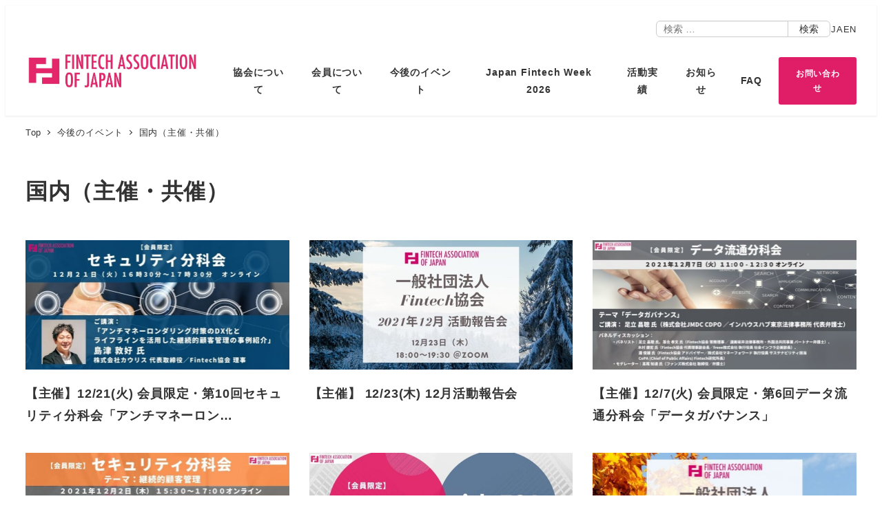

--- FILE ---
content_type: text/css
request_url: https://fintechjapan.org/wp-content/plugins/my-snow-monkey/src/css/msm_style.css?ver=6.8.3
body_size: 2583
content:
@media (min-width: 64em){.c-site-branding .custom-logo{width:260px !important;height:auto !important}}.l-header{background-color:#fff}@media (min-width: 64em){.l-1row-header .l-1row-header__branding{padding-bottom:30px;padding-top:0}}.p-header-sub-nav.c-sub-nav.c-sub-nav--right{padding-bottom:0}.p-header-sub-nav.c-sub-nav.c-sub-nav--right .c-input-group__field>input{padding:3px 10px;font-size:14px}.p-header-sub-nav.c-sub-nav.c-sub-nav--right .p-search-form .c-input-group__btn{padding-top:3px;padding-bottom:3px;font-size:14px}#drawer-nav .c-drawer__menu{flex-direction:column}#drawer-nav .c-drawer__menu ul.drawer-sub-nav__search{list-style:none;padding-left:0}#drawer-nav .c-drawer__menu ul.drawer-sub-nav__search .c-input-group__field>input{padding:3px 10px;font-size:14px}#drawer-nav .c-drawer__menu ul.drawer-sub-nav__search .c-input-group__btn{padding-top:3px;padding-bottom:3px;font-size:14px}#drawer-nav .c-drawer__menu ul.drawer-sub-nav__menu{flex-direction:row;display:flex;padding-left:0}#drawer-nav .c-drawer__menu ul.drawer-sub-nav__menu li{padding:0.75em;font-size:1rem}.p-global-nav .c-navbar__item:not(:root)>a{padding:0.6rem 0.9rem}.p-global-nav .c-navbar__item:not(:root)>a:hover{opacity:0.5;color:#e01e68}.p-global-nav .c-navbar__item:not(:root)[data-active-menu="true"]>a{color:#e01e68}.p-global-nav .c-navbar__item:not(:root)[data-active-menu="true"]>a>span{position:relative}.p-global-nav .c-navbar__item:not(:root)[data-active-menu="true"]>a>span::after{content:"";position:absolute;right:0;bottom:-0.3em;left:0;display:block;width:1rem;height:1px;margin:auto;background-color:rgba(255,255,255,0.75)}.p-global-nav .c-navbar__item:not(:root).is-type-sns{align-self:center}.p-global-nav .c-navbar__item:not(:root).is-type-sns>a{min-width:1.25rem;padding:0.25rem;font-size:1.3rem}.p-global-nav .c-navbar__item:not(:root).is-type-sns+.is-type-sns{margin-left:0.35em}.p-global-nav .c-navbar__item:not(:root).is-type-sns.--fb{margin-left:1em}.p-global-nav .c-navbar__item:not(:root).navi-contact>a{padding:0.6rem 1.25rem;font-size:0.75rem;background-color:#e01e68;color:#fff;border-radius:3px;margin-left:10px}.p-global-nav .c-navbar__item:not(:root).navi-contact>a:hover{opacity:0.8;color:#fff}.p-drop-nav{background-color:#fff}.p-drop-nav .p-global-nav .is-type-sns{display:none}.p-drop-nav .p-global-nav .c-navbar__item:not(:root){color:#333}.p-drop-nav .p-global-nav .c-navbar__item:not(:root)>a{color:#333}@media (min-width: 64em){.c-site-branding__title{margin-top:-30px}}.p-drawer-sub-nav>.c-drawer__menu{display:flex;align-items:center;justify-content:center}.p-drawer-sub-nav>.c-drawer__menu>li{padding:0.75em}.p-drawer-sub-nav>.c-drawer__menu>li>a{font-size:1rem}header .c-hamburger-btn{background-color:#e01e68;padding:6px 10px}header .c-hamburger-btn__bar{background-color:#fff}header .c-hamburger-btn__label{color:#fff;padding-top:2px}.c-page-header[data-has-image=true]{min-height:360px}.c-page-header .c-container{width:100%}.c-page-header__title{text-align:left;width:100%;font-size:1.4rem;font-weight:bold}.c-page-header__title span{font-size:4.15rem;font-weight:200;display:block}.l-footer{margin-top:2em;background-color:#f6f6f6;color:#323232}.l-footer a{color:#323232}.l-footer .fb_iframe_widget{margin:0}.c-entries .c-entry-summary__meta{text-align:right}.c-entries .c-meta__item--author{display:none}.c-entry__body .smb-section__subtitle{font-size:2.4rem;font-weight:200;letter-spacing:0.04em;line-height:1.4}.c-entry__body .smb-section__title{font-size:1.2rem}@media (min-width: 64em){.c-entry__body .smb-section__subtitle{font-size:3rem}.c-entry__body .smb-section__title{font-size:1.4rem}}.c-entry__body .bg-dark .smb-section__title{color:#fff}.p-archive .c-entry-summary--post.is-new{position:relative}.p-archive .c-entry-summary--post.is-new::before{content:"NEW";position:absolute;top:-9px;left:-9px;z-index:2;display:flex;align-items:center;justify-content:center;font-size:0.625em;line-height:1;width:3.4em;height:3.4em;background-color:#e01e68;border-radius:50%;box-shadow:0 0 1px rgba(0,0,0,0.2);font-weight:bold;color:#fff}.smb-items.greetings-panel .smb-items__item__figure img{width:100%}.smb-items.greetings-panel .smb-items__item__title{color:#696267;font-size:30px;line-height:1.2}.smb-items.greetings-panel .smb-items__item__lede{color:#696267;font-size:18px;line-height:1.2;margin-top:10px}.smb-items.greetings-panel .smb-items__item__content{margin-top:1rem}.smb-panels.profile-panel .smb-panels__item__figure{flex:0 0 45%}.smb-panels.profile-panel .smb-panels__item__body{padding:10px}.smb-panels.profile-panel .smb-panels__item__title{color:#696267;font-size:20px;line-height:1.2}.smb-panels.profile-panel .smb-panels__item__title span{font-size:12px}.smb-panels.profile-panel .smb-panels__item__content{color:#696267;font-size:12px;margin:0}.smb-panels.profile-panel .smb-panels__item__content strong{font-size:12px;font-weight:normal;display:block;margin-bottom:5px}.smb-panels.profile-panel .smb-panels__item__content small{font-size:12px;font-weight:normal;line-height:1.4}.subcommittee_meeting .smb-media-text__figure{text-align:center}.subcommittee_meeting .smb-media-text__figure img{width:auto}.subcommittee_meeting .smb-media-text__title{color:#696267}.subcommittee_meeting .smb-media-text__body{margin:0}.subcommittee_meeting .smb-media-text__body h3{font-size:16px;font-weight:normal;color:#696267;border:none;padding:0}.subcommittee_meeting .smb-media-text__body p{margin:0 0 1em;color:#696267;font-size:14px}.subcommittee_meeting .smb-media-text__body p strong{font-size:16px}.c-entry__header .c-meta__item--author{display:none}.archive .narrowDownBox{margin-bottom:60px}.archive .narrowDownBox .selectBox .selectWrap{margin-bottom:10px;display:flex}.archive .narrowDownBox .selectBox .selectWrap label{padding:7px 10px;width:110px;text-align:center;background-color:#fff;color:#333;margin-right:10px}.archive .narrowDownBox .selectBox .selectWrap .select{flex:1;position:relative;background:#fff;border-radius:6px;overflow:hidden}.archive .narrowDownBox .selectBox .selectWrap .select::before{content:"";width:8px;height:8px;border-right:solid 2px #333;border-top:solid 2px #333;display:block;position:absolute;top:40%;right:15px;-webkit-transform:rotate(135deg);transform:rotate(135deg);z-index:0}.archive .narrowDownBox .selectBox .selectWrap .select select{-webkit-appearance:none;-moz-appearance:none;appearance:none;padding:5px 10px;width:100%;height:100%;background-color:transparent;border:solid 1px #333;border-radius:5px;position:relative;z-index:1}.archive .narrowDownBox .selectBox .selectWrap .select select::-ms-expand{display:none}.archive .narrowDownBox .buttonBox{width:100%}.archive .narrowDownBox .buttonBox button{padding:10px 20px;background-color:#e01e68;color:#fff;font-size:16px;line-height:1.4;border:none;width:100%}@media (min-width: 48em){.archive .narrowDownBox{margin-bottom:60px;display:flex;justify-content:space-between}.archive .narrowDownBox .selectBox{flex:1;display:flex;padding-right:10%}.archive .narrowDownBox .selectBox .selectWrap{display:flex}.archive .narrowDownBox .selectBox .selectWrap:first-child{flex:2 0 auto}.archive .narrowDownBox .selectBox .selectWrap:last-child{flex:1 0 auto;margin-left:40px}.archive .narrowDownBox .buttonBox{width:140px}.archive .narrowDownBox .buttonBox button{padding:10px 20px;background-color:#e01e68;color:#fff;font-size:16px;line-height:1.4;border:none;width:100%}}.archive.post-type-archive-startup .l-contents{background-color:#eee}.archive.post-type-archive-startup .c-entry-summary__title{font-size:14px;text-align:center}.archive.post-type-archive-startup .c-entry-summary__title__category{color:#e01e68;display:block;font-size:10px;text-align:center}.archive.post-type-archive-startup .c-entry-summary__figure{background-color:#fff;transition:-webkit-filter .4s ease-out;transition:filter .4s ease-out;transition:filter .4s ease-out, -webkit-filter .4s ease-out}.archive.post-type-archive-startup .c-entry-summary__figure>img{-o-object-fit:contain;object-fit:contain;top:5%;left:5%;width:90%;height:90%;min-width:90%;min-height:90%}@media (min-width: 40em){.archive.post-type-archive-startup .c-entries__item{flex:0 1 33.33333%;max-width:33.33333%}}@media (min-width: 64em){.archive.post-type-archive-startup .c-entries__item{flex:0 1 20%;max-width:20%}}.archive.post-type-archive-startup .c-entries__item a:hover .c-entry-summary__figure{-webkit-filter:brightness(80%);filter:brightness(80%)}.archive.post-type-archive-startup .c-entries__item a:hover .c-entry-summary__figure img{-webkit-filter:none;filter:none}.archive.post-type-archive-corporate .narrowDownBox .selectBox .selectWrap label{background-color:#eee}.archive.post-type-archive-corporate .c-entries__item{flex:0 1 100%;max-width:100%}.archive.post-type-archive-corporate .c-entries__item.d-block.list-odd{background-color:#f6f6f6}.archive.post-type-archive-corporate .c-entries__item a{padding:0;position:relative}.archive.post-type-archive-corporate .c-entries__item a::before{content:"";display:block;width:100%;height:100%;background:rgba(233,30,99,0);position:absolute;top:0;left:0;transition:all .3s ease}.archive.post-type-archive-corporate .c-entries__item a:hover::before{background:rgba(233,30,99,0.08)}.archive.post-type-archive-corporate .c-entries__item .c-entry-summary__header{margin:0;padding:1em}@media (min-width: 40em){.archive.post-type-archive-corporate .c-entries__item .c-entry-summary__header{display:flex;justify-content:space-between;align-items:center}}.archive.post-type-archive-corporate .c-entries__item .c-entry-summary__title{font-size:14px;color:#696267}.archive.post-type-archive-corporate .c-entries__item .c-entry-summary__title__category{color:#e01e68;font-size:10px}.archive #resultBox p{margin-bottom:10px;padding:0 5px;font-size:12px}.archive #resultBox p span{font-weight:bold;font-size:14px;padding:0 4px}.archive .c-entries__item.d-none{display:none}.archive .c-entries__item.d-block{display:block}.snow-monkey-form .smf-placeholder[data-name^=name]{width:100%;margin:0}.snow-monkey-form .smf-placeholder[data-name^=name]:not(:first-child){margin-top:10px}@media (min-width: 48em){.snow-monkey-form .smf-placeholder[data-name^=name]{width:48%;display:inline-block}.snow-monkey-form .smf-placeholder[data-name^=name]:not(:first-child){margin-top:0}}.snow-monkey-form[data-screen=confirm] .smf-placeholder[data-name^=name]{display:inline;width:auto}.home .c-section{padding:0}.top-contents-slider{background-color:#e01e6814;padding-top:30px}.top-contents-slider .smb-spider-slider{margin-top:0}.top-contents-slider .smb-spider-slider .spider__arrow{background-color:#e01e68}.top-contents-slider .smb-spider-slider .spider__canvas{padding-top:30px;margin-left:60px;margin-right:60px;gap:6px}.top-contents-slider .smb-spider-slider .spider .wp-block-image>a,.top-contents-slider .smb-spider-slider .spider .wp-block-image>figure>a{display:block}.top-contents-slider .smb-spider-slider .spider .wp-block-image>a:hover,.top-contents-slider .smb-spider-slider .spider .wp-block-image>figure>a:hover{opacity:0.8}.top-contents-slider .smb-spider-slider .spider .wp-block-image img{aspect-ratio:92 / 45 !important}.wp-block-categories.is-style-side-by-side1{display:flex;flex-wrap:wrap;justify-content:center;margin:-0.25em;padding-bottom:1.5em}.wp-block-categories.is-style-side-by-side1>li{padding:0.25em}.wp-block-categories.is-style-side-by-side1>li:not(:first-child){margin-top:0}.wp-block-categories.is-style-side-by-side1>li:not(:last-child)::after{content:"/";margin-right:0.5em;margin-left:0.5em}.wp-block-categories.is-style-side-by-side1>li.cat-item-8{display:none}.p-entry__categories{margin-top:3.5em}
